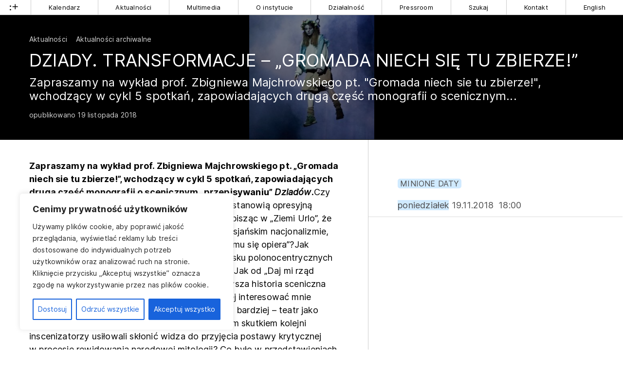

--- FILE ---
content_type: text/html; charset=UTF-8
request_url: https://www.instytut-teatralny.pl/2018/11/19/dziady-transformacje-gromada-niech-sie-tu-zbierze_2018-11-19/
body_size: 18621
content:
<!DOCTYPE html>
<html class="no-mobile" lang="pl">
<head>
<meta http-equiv="Content-Type" content="text/html; charset=UTF-8">
<title>Dziady. Transformacje &#8211; &#8222;Gromada niech się tu zbierze!&#8221; &mdash;  Instytut Teatralny im. Zbigniewa Raszewskiego</title>
<meta name="facebook-domain-verification" content="nu3t391h6hktvp5amu03ncglv1map2" />
<meta name="viewport" content="width=device-width,initial-scale=1,user-scalable=yes"> 
<link rel="alternate" type="application/rss+xml" title="RSS" href="/feed/"> 
<script>
	window.wp_is_mobile=false;
	window.imd='https://www.instytut-teatralny.pl/wp-content/themes/it_2022/img'; 
</script>



	<meta name="twitter:image" content="https://www.instytut-teatralny.pl/wp-content/uploads/2020/09/05e7a85e5de992f406288afe41482130.jpg">
	<meta property="og:image" content="https://www.instytut-teatralny.pl/wp-content/uploads/2020/09/05e7a85e5de992f406288afe41482130.jpg">	
	<meta property="og:image:width" content="310">
	<meta property="og:image:height" content="310">
		 

<meta name="description" content="Zapraszamy na&nbsp;wykład prof. Zbigniewa Majchrowskiego pt. &quot;Gromada niech sie tu&nbsp;zbierze!&quot;, wchodzący w&nbsp;cykl 5&nbsp;spotkań, zapowiadających drugą część monografii o&nbsp;scenicznym...">
<meta name="twitter:card" content="summary_large_image">
<meta name="twitter:title" content="Dziady. Transformacje &#8211; &#8222;Gromada niech się tu zbierze!&#8221;   ">
<meta name="twitter:site" content="@inteatralny">
<meta name="twitter:description" content="Strona, na której dokumentujemy i opisujemy działalność Instytutu Teatralnego im. Zbigniewa Raszewskiego">
	

<meta name='robots' content='max-image-preview:large' />
	<style>img:is([sizes="auto" i], [sizes^="auto," i]) { contain-intrinsic-size: 3000px 1500px }</style>
	
<!-- Google Tag Manager for WordPress by gtm4wp.com -->
<script data-cfasync="false" data-pagespeed-no-defer>
	var gtm4wp_datalayer_name = "dataLayer";
	var dataLayer = dataLayer || [];
</script>
<!-- End Google Tag Manager for WordPress by gtm4wp.com --><link rel='dns-prefetch' href='//challenges.cloudflare.com' />
<link rel='stylesheet' id='theme-main-css' href='https://www.instytut-teatralny.pl/wp-content/uploads/wp-less/it_2022/style-a4e7efd078.css' type='text/css' media='all' />
<link rel='stylesheet' id='gutenberg-pdfjs-style-css' href='https://www.instytut-teatralny.pl/wp-content/plugins/pdfjs-viewer-shortcode/inc/../blocks/build/style-index.css?ver=1765401986' type='text/css' media='all' />
<style id='classic-theme-styles-inline-css' type='text/css'>
/*! This file is auto-generated */
.wp-block-button__link{color:#fff;background-color:#32373c;border-radius:9999px;box-shadow:none;text-decoration:none;padding:calc(.667em + 2px) calc(1.333em + 2px);font-size:1.125em}.wp-block-file__button{background:#32373c;color:#fff;text-decoration:none}
</style>
<link rel='stylesheet' id='contact-form-7-css' href='https://www.instytut-teatralny.pl/wp-content/plugins/contact-form-7/includes/css/styles.css?ver=6.1.4' type='text/css' media='all' />
<link rel='stylesheet' id='ari-fancybox-css' href='https://www.instytut-teatralny.pl/wp-content/plugins/ari-fancy-lightbox/assets/fancybox/jquery.fancybox.min.css?ver=1.4.1' type='text/css' media='all' />
<style id='ari-fancybox-inline-css' type='text/css'>
BODY .fancybox-container{z-index:200000}BODY .fancybox-is-open .fancybox-bg{opacity:0.87}BODY .fancybox-bg {background-color:#0f0f11}BODY .fancybox-thumbs {background-color:#ffffff}
</style>
<script type="text/javascript" id="cookie-law-info-js-extra">
/* <![CDATA[ */
var _ckyConfig = {"_ipData":[],"_assetsURL":"https:\/\/www.instytut-teatralny.pl\/wp-content\/plugins\/cookie-law-info\/lite\/frontend\/images\/","_publicURL":"https:\/\/www.instytut-teatralny.pl","_expiry":"365","_categories":[{"name":"niezb\u0119dny","slug":"necessary","isNecessary":true,"ccpaDoNotSell":true,"cookies":[{"cookieID":"PHPSESSID","domain":"instytut-teatralny.pl","provider":""},{"cookieID":"cookieyes-consent","domain":"instytut-teatralny.pl","provider":""}],"active":true,"defaultConsent":{"gdpr":true,"ccpa":true}},{"name":"Funkcjonalny","slug":"functional","isNecessary":false,"ccpaDoNotSell":true,"cookies":[],"active":true,"defaultConsent":{"gdpr":false,"ccpa":false}},{"name":"Analityka","slug":"analytics","isNecessary":false,"ccpaDoNotSell":true,"cookies":[{"cookieID":"_ga*, _gid","domain":"instytut-teatralny.pl","provider":"googletagmanager.com"},{"cookieID":"_fbp*","domain":"instytut-teatralny.pl","provider":"facebook.net"}],"active":true,"defaultConsent":{"gdpr":false,"ccpa":false}},{"name":"Wyst\u0119p","slug":"performance","isNecessary":false,"ccpaDoNotSell":true,"cookies":[],"active":true,"defaultConsent":{"gdpr":false,"ccpa":false}},{"name":"Reklama","slug":"advertisement","isNecessary":false,"ccpaDoNotSell":true,"cookies":[],"active":true,"defaultConsent":{"gdpr":false,"ccpa":false}}],"_activeLaw":"gdpr","_rootDomain":"","_block":"1","_showBanner":"1","_bannerConfig":{"settings":{"type":"box","preferenceCenterType":"popup","position":"bottom-left","applicableLaw":"gdpr"},"behaviours":{"reloadBannerOnAccept":false,"loadAnalyticsByDefault":false,"animations":{"onLoad":"animate","onHide":"sticky"}},"config":{"revisitConsent":{"status":true,"tag":"revisit-consent","position":"bottom-left","meta":{"url":"#"},"styles":{"background-color":"#0056A7"},"elements":{"title":{"type":"text","tag":"revisit-consent-title","status":true,"styles":{"color":"#0056a7"}}}},"preferenceCenter":{"toggle":{"status":true,"tag":"detail-category-toggle","type":"toggle","states":{"active":{"styles":{"background-color":"#1863DC"}},"inactive":{"styles":{"background-color":"#D0D5D2"}}}}},"categoryPreview":{"status":false,"toggle":{"status":true,"tag":"detail-category-preview-toggle","type":"toggle","states":{"active":{"styles":{"background-color":"#1863DC"}},"inactive":{"styles":{"background-color":"#D0D5D2"}}}}},"videoPlaceholder":{"status":true,"styles":{"background-color":"#000000","border-color":"#000000","color":"#ffffff"}},"readMore":{"status":false,"tag":"readmore-button","type":"link","meta":{"noFollow":true,"newTab":true},"styles":{"color":"#1863DC","background-color":"transparent","border-color":"transparent"}},"auditTable":{"status":true},"optOption":{"status":true,"toggle":{"status":true,"tag":"optout-option-toggle","type":"toggle","states":{"active":{"styles":{"background-color":"#1863dc"}},"inactive":{"styles":{"background-color":"#FFFFFF"}}}}}}},"_version":"3.3.5","_logConsent":"1","_tags":[{"tag":"accept-button","styles":{"color":"#FFFFFF","background-color":"#1863DC","border-color":"#1863DC"}},{"tag":"reject-button","styles":{"color":"#1863DC","background-color":"transparent","border-color":"#1863DC"}},{"tag":"settings-button","styles":{"color":"#1863DC","background-color":"transparent","border-color":"#1863DC"}},{"tag":"readmore-button","styles":{"color":"#1863DC","background-color":"transparent","border-color":"transparent"}},{"tag":"donotsell-button","styles":{"color":"#1863DC","background-color":"transparent","border-color":"transparent"}},{"tag":"accept-button","styles":{"color":"#FFFFFF","background-color":"#1863DC","border-color":"#1863DC"}},{"tag":"revisit-consent","styles":{"background-color":"#0056A7"}}],"_shortCodes":[{"key":"cky_readmore","content":"<a href=\"#\" class=\"cky-policy\" aria-label=\"Polityka Cookie\" target=\"_blank\" rel=\"noopener\" data-cky-tag=\"readmore-button\">Polityka Cookie<\/a>","tag":"readmore-button","status":false,"attributes":{"rel":"nofollow","target":"_blank"}},{"key":"cky_show_desc","content":"<button class=\"cky-show-desc-btn\" data-cky-tag=\"show-desc-button\" aria-label=\"Poka\u017c wi\u0119cej\">Poka\u017c wi\u0119cej<\/button>","tag":"show-desc-button","status":true,"attributes":[]},{"key":"cky_hide_desc","content":"<button class=\"cky-show-desc-btn\" data-cky-tag=\"hide-desc-button\" aria-label=\"Poka\u017c mniej\">Poka\u017c mniej<\/button>","tag":"hide-desc-button","status":true,"attributes":[]},{"key":"cky_category_toggle_label","content":"[cky_{{status}}_category_label] [cky_preference_{{category_slug}}_title]","tag":"","status":true,"attributes":[]},{"key":"cky_enable_category_label","content":"W\u0142\u0105czy\u0107","tag":"","status":true,"attributes":[]},{"key":"cky_disable_category_label","content":"Wy\u0142\u0105czy\u0107","tag":"","status":true,"attributes":[]},{"key":"cky_video_placeholder","content":"<div class=\"video-placeholder-normal\" data-cky-tag=\"video-placeholder\" id=\"[UNIQUEID]\"><p class=\"video-placeholder-text-normal\" data-cky-tag=\"placeholder-title\">Prosimy o zaakceptowanie zgody na pliki cookie<\/p><\/div>","tag":"","status":true,"attributes":[]},{"key":"cky_enable_optout_label","content":"W\u0142\u0105czy\u0107","tag":"","status":true,"attributes":[]},{"key":"cky_disable_optout_label","content":"Wy\u0142\u0105czy\u0107","tag":"","status":true,"attributes":[]},{"key":"cky_optout_toggle_label","content":"[cky_{{status}}_optout_label] [cky_optout_option_title]","tag":"","status":true,"attributes":[]},{"key":"cky_optout_option_title","content":"Nie sprzedawaj i nie udost\u0119pniaj moich danych osobowych","tag":"","status":true,"attributes":[]},{"key":"cky_optout_close_label","content":"Blisko","tag":"","status":true,"attributes":[]},{"key":"cky_preference_close_label","content":"Blisko","tag":"","status":true,"attributes":[]}],"_rtl":"","_language":"pl","_providersToBlock":[{"re":"googletagmanager.com","categories":["analytics"]},{"re":"facebook.net","categories":["analytics"]}]};
var _ckyStyles = {"css":".cky-overlay{background: #000000; opacity: 0.4; position: fixed; top: 0; left: 0; width: 100%; height: 100%; z-index: 99999999;}.cky-hide{display: none;}.cky-btn-revisit-wrapper{display: flex; align-items: center; justify-content: center; background: #0056a7; width: 45px; height: 45px; border-radius: 50%; position: fixed; z-index: 999999; cursor: pointer;}.cky-revisit-bottom-left{bottom: 15px; left: 15px;}.cky-revisit-bottom-right{bottom: 15px; right: 15px;}.cky-btn-revisit-wrapper .cky-btn-revisit{display: flex; align-items: center; justify-content: center; background: none; border: none; cursor: pointer; position: relative; margin: 0; padding: 0;}.cky-btn-revisit-wrapper .cky-btn-revisit img{max-width: fit-content; margin: 0; height: 30px; width: 30px;}.cky-revisit-bottom-left:hover::before{content: attr(data-tooltip); position: absolute; background: #4e4b66; color: #ffffff; left: calc(100% + 7px); font-size: 12px; line-height: 16px; width: max-content; padding: 4px 8px; border-radius: 4px;}.cky-revisit-bottom-left:hover::after{position: absolute; content: \"\"; border: 5px solid transparent; left: calc(100% + 2px); border-left-width: 0; border-right-color: #4e4b66;}.cky-revisit-bottom-right:hover::before{content: attr(data-tooltip); position: absolute; background: #4e4b66; color: #ffffff; right: calc(100% + 7px); font-size: 12px; line-height: 16px; width: max-content; padding: 4px 8px; border-radius: 4px;}.cky-revisit-bottom-right:hover::after{position: absolute; content: \"\"; border: 5px solid transparent; right: calc(100% + 2px); border-right-width: 0; border-left-color: #4e4b66;}.cky-revisit-hide{display: none;}.cky-consent-container{position: fixed; width: 440px; box-sizing: border-box; z-index: 9999999; border-radius: 6px;}.cky-consent-container .cky-consent-bar{background: #ffffff; border: 1px solid; padding: 20px 26px; box-shadow: 0 -1px 10px 0 #acabab4d; border-radius: 6px;}.cky-box-bottom-left{bottom: 40px; left: 40px;}.cky-box-bottom-right{bottom: 40px; right: 40px;}.cky-box-top-left{top: 40px; left: 40px;}.cky-box-top-right{top: 40px; right: 40px;}.cky-custom-brand-logo-wrapper .cky-custom-brand-logo{width: 100px; height: auto; margin: 0 0 12px 0;}.cky-notice .cky-title{color: #212121; font-weight: 700; font-size: 18px; line-height: 24px; margin: 0 0 12px 0;}.cky-notice-des *,.cky-preference-content-wrapper *,.cky-accordion-header-des *,.cky-gpc-wrapper .cky-gpc-desc *{font-size: 14px;}.cky-notice-des{color: #212121; font-size: 14px; line-height: 24px; font-weight: 400;}.cky-notice-des img{height: 25px; width: 25px;}.cky-consent-bar .cky-notice-des p,.cky-gpc-wrapper .cky-gpc-desc p,.cky-preference-body-wrapper .cky-preference-content-wrapper p,.cky-accordion-header-wrapper .cky-accordion-header-des p,.cky-cookie-des-table li div:last-child p{color: inherit; margin-top: 0; overflow-wrap: break-word;}.cky-notice-des P:last-child,.cky-preference-content-wrapper p:last-child,.cky-cookie-des-table li div:last-child p:last-child,.cky-gpc-wrapper .cky-gpc-desc p:last-child{margin-bottom: 0;}.cky-notice-des a.cky-policy,.cky-notice-des button.cky-policy{font-size: 14px; color: #1863dc; white-space: nowrap; cursor: pointer; background: transparent; border: 1px solid; text-decoration: underline;}.cky-notice-des button.cky-policy{padding: 0;}.cky-notice-des a.cky-policy:focus-visible,.cky-notice-des button.cky-policy:focus-visible,.cky-preference-content-wrapper .cky-show-desc-btn:focus-visible,.cky-accordion-header .cky-accordion-btn:focus-visible,.cky-preference-header .cky-btn-close:focus-visible,.cky-switch input[type=\"checkbox\"]:focus-visible,.cky-footer-wrapper a:focus-visible,.cky-btn:focus-visible{outline: 2px solid #1863dc; outline-offset: 2px;}.cky-btn:focus:not(:focus-visible),.cky-accordion-header .cky-accordion-btn:focus:not(:focus-visible),.cky-preference-content-wrapper .cky-show-desc-btn:focus:not(:focus-visible),.cky-btn-revisit-wrapper .cky-btn-revisit:focus:not(:focus-visible),.cky-preference-header .cky-btn-close:focus:not(:focus-visible),.cky-consent-bar .cky-banner-btn-close:focus:not(:focus-visible){outline: 0;}button.cky-show-desc-btn:not(:hover):not(:active){color: #1863dc; background: transparent;}button.cky-accordion-btn:not(:hover):not(:active),button.cky-banner-btn-close:not(:hover):not(:active),button.cky-btn-revisit:not(:hover):not(:active),button.cky-btn-close:not(:hover):not(:active){background: transparent;}.cky-consent-bar button:hover,.cky-modal.cky-modal-open button:hover,.cky-consent-bar button:focus,.cky-modal.cky-modal-open button:focus{text-decoration: none;}.cky-notice-btn-wrapper{display: flex; justify-content: flex-start; align-items: center; flex-wrap: wrap; margin-top: 16px;}.cky-notice-btn-wrapper .cky-btn{text-shadow: none; box-shadow: none;}.cky-btn{flex: auto; max-width: 100%; font-size: 14px; font-family: inherit; line-height: 24px; padding: 8px; font-weight: 500; margin: 0 8px 0 0; border-radius: 2px; cursor: pointer; text-align: center; text-transform: none; min-height: 0;}.cky-btn:hover{opacity: 0.8;}.cky-btn-customize{color: #1863dc; background: transparent; border: 2px solid #1863dc;}.cky-btn-reject{color: #1863dc; background: transparent; border: 2px solid #1863dc;}.cky-btn-accept{background: #1863dc; color: #ffffff; border: 2px solid #1863dc;}.cky-btn:last-child{margin-right: 0;}@media (max-width: 576px){.cky-box-bottom-left{bottom: 0; left: 0;}.cky-box-bottom-right{bottom: 0; right: 0;}.cky-box-top-left{top: 0; left: 0;}.cky-box-top-right{top: 0; right: 0;}}@media (max-width: 440px){.cky-box-bottom-left, .cky-box-bottom-right, .cky-box-top-left, .cky-box-top-right{width: 100%; max-width: 100%;}.cky-consent-container .cky-consent-bar{padding: 20px 0;}.cky-custom-brand-logo-wrapper, .cky-notice .cky-title, .cky-notice-des, .cky-notice-btn-wrapper{padding: 0 24px;}.cky-notice-des{max-height: 40vh; overflow-y: scroll;}.cky-notice-btn-wrapper{flex-direction: column; margin-top: 0;}.cky-btn{width: 100%; margin: 10px 0 0 0;}.cky-notice-btn-wrapper .cky-btn-customize{order: 2;}.cky-notice-btn-wrapper .cky-btn-reject{order: 3;}.cky-notice-btn-wrapper .cky-btn-accept{order: 1; margin-top: 16px;}}@media (max-width: 352px){.cky-notice .cky-title{font-size: 16px;}.cky-notice-des *{font-size: 12px;}.cky-notice-des, .cky-btn{font-size: 12px;}}.cky-modal.cky-modal-open{display: flex; visibility: visible; -webkit-transform: translate(-50%, -50%); -moz-transform: translate(-50%, -50%); -ms-transform: translate(-50%, -50%); -o-transform: translate(-50%, -50%); transform: translate(-50%, -50%); top: 50%; left: 50%; transition: all 1s ease;}.cky-modal{box-shadow: 0 32px 68px rgba(0, 0, 0, 0.3); margin: 0 auto; position: fixed; max-width: 100%; background: #ffffff; top: 50%; box-sizing: border-box; border-radius: 6px; z-index: 999999999; color: #212121; -webkit-transform: translate(-50%, 100%); -moz-transform: translate(-50%, 100%); -ms-transform: translate(-50%, 100%); -o-transform: translate(-50%, 100%); transform: translate(-50%, 100%); visibility: hidden; transition: all 0s ease;}.cky-preference-center{max-height: 79vh; overflow: hidden; width: 845px; overflow: hidden; flex: 1 1 0; display: flex; flex-direction: column; border-radius: 6px;}.cky-preference-header{display: flex; align-items: center; justify-content: space-between; padding: 22px 24px; border-bottom: 1px solid;}.cky-preference-header .cky-preference-title{font-size: 18px; font-weight: 700; line-height: 24px;}.cky-preference-header .cky-btn-close{margin: 0; cursor: pointer; vertical-align: middle; padding: 0; background: none; border: none; width: auto; height: auto; min-height: 0; line-height: 0; text-shadow: none; box-shadow: none;}.cky-preference-header .cky-btn-close img{margin: 0; height: 10px; width: 10px;}.cky-preference-body-wrapper{padding: 0 24px; flex: 1; overflow: auto; box-sizing: border-box;}.cky-preference-content-wrapper,.cky-gpc-wrapper .cky-gpc-desc{font-size: 14px; line-height: 24px; font-weight: 400; padding: 12px 0;}.cky-preference-content-wrapper{border-bottom: 1px solid;}.cky-preference-content-wrapper img{height: 25px; width: 25px;}.cky-preference-content-wrapper .cky-show-desc-btn{font-size: 14px; font-family: inherit; color: #1863dc; text-decoration: none; line-height: 24px; padding: 0; margin: 0; white-space: nowrap; cursor: pointer; background: transparent; border-color: transparent; text-transform: none; min-height: 0; text-shadow: none; box-shadow: none;}.cky-accordion-wrapper{margin-bottom: 10px;}.cky-accordion{border-bottom: 1px solid;}.cky-accordion:last-child{border-bottom: none;}.cky-accordion .cky-accordion-item{display: flex; margin-top: 10px;}.cky-accordion .cky-accordion-body{display: none;}.cky-accordion.cky-accordion-active .cky-accordion-body{display: block; padding: 0 22px; margin-bottom: 16px;}.cky-accordion-header-wrapper{cursor: pointer; width: 100%;}.cky-accordion-item .cky-accordion-header{display: flex; justify-content: space-between; align-items: center;}.cky-accordion-header .cky-accordion-btn{font-size: 16px; font-family: inherit; color: #212121; line-height: 24px; background: none; border: none; font-weight: 700; padding: 0; margin: 0; cursor: pointer; text-transform: none; min-height: 0; text-shadow: none; box-shadow: none;}.cky-accordion-header .cky-always-active{color: #008000; font-weight: 600; line-height: 24px; font-size: 14px;}.cky-accordion-header-des{font-size: 14px; line-height: 24px; margin: 10px 0 16px 0;}.cky-accordion-chevron{margin-right: 22px; position: relative; cursor: pointer;}.cky-accordion-chevron-hide{display: none;}.cky-accordion .cky-accordion-chevron i::before{content: \"\"; position: absolute; border-right: 1.4px solid; border-bottom: 1.4px solid; border-color: inherit; height: 6px; width: 6px; -webkit-transform: rotate(-45deg); -moz-transform: rotate(-45deg); -ms-transform: rotate(-45deg); -o-transform: rotate(-45deg); transform: rotate(-45deg); transition: all 0.2s ease-in-out; top: 8px;}.cky-accordion.cky-accordion-active .cky-accordion-chevron i::before{-webkit-transform: rotate(45deg); -moz-transform: rotate(45deg); -ms-transform: rotate(45deg); -o-transform: rotate(45deg); transform: rotate(45deg);}.cky-audit-table{background: #f4f4f4; border-radius: 6px;}.cky-audit-table .cky-empty-cookies-text{color: inherit; font-size: 12px; line-height: 24px; margin: 0; padding: 10px;}.cky-audit-table .cky-cookie-des-table{font-size: 12px; line-height: 24px; font-weight: normal; padding: 15px 10px; border-bottom: 1px solid; border-bottom-color: inherit; margin: 0;}.cky-audit-table .cky-cookie-des-table:last-child{border-bottom: none;}.cky-audit-table .cky-cookie-des-table li{list-style-type: none; display: flex; padding: 3px 0;}.cky-audit-table .cky-cookie-des-table li:first-child{padding-top: 0;}.cky-cookie-des-table li div:first-child{width: 100px; font-weight: 600; word-break: break-word; word-wrap: break-word;}.cky-cookie-des-table li div:last-child{flex: 1; word-break: break-word; word-wrap: break-word; margin-left: 8px;}.cky-footer-shadow{display: block; width: 100%; height: 40px; background: linear-gradient(180deg, rgba(255, 255, 255, 0) 0%, #ffffff 100%); position: absolute; bottom: calc(100% - 1px);}.cky-footer-wrapper{position: relative;}.cky-prefrence-btn-wrapper{display: flex; flex-wrap: wrap; align-items: center; justify-content: center; padding: 22px 24px; border-top: 1px solid;}.cky-prefrence-btn-wrapper .cky-btn{flex: auto; max-width: 100%; text-shadow: none; box-shadow: none;}.cky-btn-preferences{color: #1863dc; background: transparent; border: 2px solid #1863dc;}.cky-preference-header,.cky-preference-body-wrapper,.cky-preference-content-wrapper,.cky-accordion-wrapper,.cky-accordion,.cky-accordion-wrapper,.cky-footer-wrapper,.cky-prefrence-btn-wrapper{border-color: inherit;}@media (max-width: 845px){.cky-modal{max-width: calc(100% - 16px);}}@media (max-width: 576px){.cky-modal{max-width: 100%;}.cky-preference-center{max-height: 100vh;}.cky-prefrence-btn-wrapper{flex-direction: column;}.cky-accordion.cky-accordion-active .cky-accordion-body{padding-right: 0;}.cky-prefrence-btn-wrapper .cky-btn{width: 100%; margin: 10px 0 0 0;}.cky-prefrence-btn-wrapper .cky-btn-reject{order: 3;}.cky-prefrence-btn-wrapper .cky-btn-accept{order: 1; margin-top: 0;}.cky-prefrence-btn-wrapper .cky-btn-preferences{order: 2;}}@media (max-width: 425px){.cky-accordion-chevron{margin-right: 15px;}.cky-notice-btn-wrapper{margin-top: 0;}.cky-accordion.cky-accordion-active .cky-accordion-body{padding: 0 15px;}}@media (max-width: 352px){.cky-preference-header .cky-preference-title{font-size: 16px;}.cky-preference-header{padding: 16px 24px;}.cky-preference-content-wrapper *, .cky-accordion-header-des *{font-size: 12px;}.cky-preference-content-wrapper, .cky-preference-content-wrapper .cky-show-more, .cky-accordion-header .cky-always-active, .cky-accordion-header-des, .cky-preference-content-wrapper .cky-show-desc-btn, .cky-notice-des a.cky-policy{font-size: 12px;}.cky-accordion-header .cky-accordion-btn{font-size: 14px;}}.cky-switch{display: flex;}.cky-switch input[type=\"checkbox\"]{position: relative; width: 44px; height: 24px; margin: 0; background: #d0d5d2; -webkit-appearance: none; border-radius: 50px; cursor: pointer; outline: 0; border: none; top: 0;}.cky-switch input[type=\"checkbox\"]:checked{background: #1863dc;}.cky-switch input[type=\"checkbox\"]:before{position: absolute; content: \"\"; height: 20px; width: 20px; left: 2px; bottom: 2px; border-radius: 50%; background-color: white; -webkit-transition: 0.4s; transition: 0.4s; margin: 0;}.cky-switch input[type=\"checkbox\"]:after{display: none;}.cky-switch input[type=\"checkbox\"]:checked:before{-webkit-transform: translateX(20px); -ms-transform: translateX(20px); transform: translateX(20px);}@media (max-width: 425px){.cky-switch input[type=\"checkbox\"]{width: 38px; height: 21px;}.cky-switch input[type=\"checkbox\"]:before{height: 17px; width: 17px;}.cky-switch input[type=\"checkbox\"]:checked:before{-webkit-transform: translateX(17px); -ms-transform: translateX(17px); transform: translateX(17px);}}.cky-consent-bar .cky-banner-btn-close{position: absolute; right: 9px; top: 5px; background: none; border: none; cursor: pointer; padding: 0; margin: 0; min-height: 0; line-height: 0; height: auto; width: auto; text-shadow: none; box-shadow: none;}.cky-consent-bar .cky-banner-btn-close img{height: 9px; width: 9px; margin: 0;}.cky-notice-group{font-size: 14px; line-height: 24px; font-weight: 400; color: #212121;}.cky-notice-btn-wrapper .cky-btn-do-not-sell{font-size: 14px; line-height: 24px; padding: 6px 0; margin: 0; font-weight: 500; background: none; border-radius: 2px; border: none; cursor: pointer; text-align: left; color: #1863dc; background: transparent; border-color: transparent; box-shadow: none; text-shadow: none;}.cky-consent-bar .cky-banner-btn-close:focus-visible,.cky-notice-btn-wrapper .cky-btn-do-not-sell:focus-visible,.cky-opt-out-btn-wrapper .cky-btn:focus-visible,.cky-opt-out-checkbox-wrapper input[type=\"checkbox\"].cky-opt-out-checkbox:focus-visible{outline: 2px solid #1863dc; outline-offset: 2px;}@media (max-width: 440px){.cky-consent-container{width: 100%;}}@media (max-width: 352px){.cky-notice-des a.cky-policy, .cky-notice-btn-wrapper .cky-btn-do-not-sell{font-size: 12px;}}.cky-opt-out-wrapper{padding: 12px 0;}.cky-opt-out-wrapper .cky-opt-out-checkbox-wrapper{display: flex; align-items: center;}.cky-opt-out-checkbox-wrapper .cky-opt-out-checkbox-label{font-size: 16px; font-weight: 700; line-height: 24px; margin: 0 0 0 12px; cursor: pointer;}.cky-opt-out-checkbox-wrapper input[type=\"checkbox\"].cky-opt-out-checkbox{background-color: #ffffff; border: 1px solid black; width: 20px; height: 18.5px; margin: 0; -webkit-appearance: none; position: relative; display: flex; align-items: center; justify-content: center; border-radius: 2px; cursor: pointer;}.cky-opt-out-checkbox-wrapper input[type=\"checkbox\"].cky-opt-out-checkbox:checked{background-color: #1863dc; border: none;}.cky-opt-out-checkbox-wrapper input[type=\"checkbox\"].cky-opt-out-checkbox:checked::after{left: 6px; bottom: 4px; width: 7px; height: 13px; border: solid #ffffff; border-width: 0 3px 3px 0; border-radius: 2px; -webkit-transform: rotate(45deg); -ms-transform: rotate(45deg); transform: rotate(45deg); content: \"\"; position: absolute; box-sizing: border-box;}.cky-opt-out-checkbox-wrapper.cky-disabled .cky-opt-out-checkbox-label,.cky-opt-out-checkbox-wrapper.cky-disabled input[type=\"checkbox\"].cky-opt-out-checkbox{cursor: no-drop;}.cky-gpc-wrapper{margin: 0 0 0 32px;}.cky-footer-wrapper .cky-opt-out-btn-wrapper{display: flex; flex-wrap: wrap; align-items: center; justify-content: center; padding: 22px 24px;}.cky-opt-out-btn-wrapper .cky-btn{flex: auto; max-width: 100%; text-shadow: none; box-shadow: none;}.cky-opt-out-btn-wrapper .cky-btn-cancel{border: 1px solid #dedfe0; background: transparent; color: #858585;}.cky-opt-out-btn-wrapper .cky-btn-confirm{background: #1863dc; color: #ffffff; border: 1px solid #1863dc;}@media (max-width: 352px){.cky-opt-out-checkbox-wrapper .cky-opt-out-checkbox-label{font-size: 14px;}.cky-gpc-wrapper .cky-gpc-desc, .cky-gpc-wrapper .cky-gpc-desc *{font-size: 12px;}.cky-opt-out-checkbox-wrapper input[type=\"checkbox\"].cky-opt-out-checkbox{width: 16px; height: 16px;}.cky-opt-out-checkbox-wrapper input[type=\"checkbox\"].cky-opt-out-checkbox:checked::after{left: 5px; bottom: 4px; width: 3px; height: 9px;}.cky-gpc-wrapper{margin: 0 0 0 28px;}}.video-placeholder-youtube{background-size: 100% 100%; background-position: center; background-repeat: no-repeat; background-color: #b2b0b059; position: relative; display: flex; align-items: center; justify-content: center; max-width: 100%;}.video-placeholder-text-youtube{text-align: center; align-items: center; padding: 10px 16px; background-color: #000000cc; color: #ffffff; border: 1px solid; border-radius: 2px; cursor: pointer;}.video-placeholder-normal{background-image: url(\"\/wp-content\/plugins\/cookie-law-info\/lite\/frontend\/images\/placeholder.svg\"); background-size: 80px; background-position: center; background-repeat: no-repeat; background-color: #b2b0b059; position: relative; display: flex; align-items: flex-end; justify-content: center; max-width: 100%;}.video-placeholder-text-normal{align-items: center; padding: 10px 16px; text-align: center; border: 1px solid; border-radius: 2px; cursor: pointer;}.cky-rtl{direction: rtl; text-align: right;}.cky-rtl .cky-banner-btn-close{left: 9px; right: auto;}.cky-rtl .cky-notice-btn-wrapper .cky-btn:last-child{margin-right: 8px;}.cky-rtl .cky-notice-btn-wrapper .cky-btn:first-child{margin-right: 0;}.cky-rtl .cky-notice-btn-wrapper{margin-left: 0; margin-right: 15px;}.cky-rtl .cky-prefrence-btn-wrapper .cky-btn{margin-right: 8px;}.cky-rtl .cky-prefrence-btn-wrapper .cky-btn:first-child{margin-right: 0;}.cky-rtl .cky-accordion .cky-accordion-chevron i::before{border: none; border-left: 1.4px solid; border-top: 1.4px solid; left: 12px;}.cky-rtl .cky-accordion.cky-accordion-active .cky-accordion-chevron i::before{-webkit-transform: rotate(-135deg); -moz-transform: rotate(-135deg); -ms-transform: rotate(-135deg); -o-transform: rotate(-135deg); transform: rotate(-135deg);}@media (max-width: 768px){.cky-rtl .cky-notice-btn-wrapper{margin-right: 0;}}@media (max-width: 576px){.cky-rtl .cky-notice-btn-wrapper .cky-btn:last-child{margin-right: 0;}.cky-rtl .cky-prefrence-btn-wrapper .cky-btn{margin-right: 0;}.cky-rtl .cky-accordion.cky-accordion-active .cky-accordion-body{padding: 0 22px 0 0;}}@media (max-width: 425px){.cky-rtl .cky-accordion.cky-accordion-active .cky-accordion-body{padding: 0 15px 0 0;}}.cky-rtl .cky-opt-out-btn-wrapper .cky-btn{margin-right: 12px;}.cky-rtl .cky-opt-out-btn-wrapper .cky-btn:first-child{margin-right: 0;}.cky-rtl .cky-opt-out-checkbox-wrapper .cky-opt-out-checkbox-label{margin: 0 12px 0 0;}"};
/* ]]> */
</script>
<script type="text/javascript" src="https://www.instytut-teatralny.pl/wp-content/plugins/cookie-law-info/lite/frontend/js/script.min.js?ver=3.3.5" id="cookie-law-info-js"></script>
<script type="text/javascript" src="https://www.instytut-teatralny.pl/wp-includes/js/jquery/jquery.min.js?ver=3.7.1" id="jquery-core-js"></script>
<script type="text/javascript" src="https://www.instytut-teatralny.pl/wp-includes/js/jquery/jquery-migrate.min.js?ver=3.4.1" id="jquery-migrate-js"></script>
<script type="text/javascript" src="https://www.instytut-teatralny.pl/wp-content/themes/it_2022/lib/site.js?ver=251021-141428" id="custom_js-js"></script>
<script type="text/javascript" id="ari-fancybox-js-extra">
/* <![CDATA[ */
var ARI_FANCYBOX = {"lightbox":{"buttons":["thumbs","close"],"backFocus":false,"trapFocus":false,"thumbs":{"hideOnClose":false},"touch":{"vertical":true,"momentum":true},"lang":"custom","i18n":{"custom":{"PREV":"Previous","NEXT":"Next","PLAY_START":"Start slideshow (P)","PLAY_STOP":"Stop slideshow (P)","FULL_SCREEN":"Full screen (F)","THUMBS":"Thumbnails (G)","CLOSE":"Close (Esc)","ERROR":"The requested content cannot be loaded. <br\/> Please try again later."}}},"convert":{"wp_gallery":{"convert":false},"images":{"convert":true,"grouping_selector":"[data-gallery]"}},"sanitize":null,"viewers":{"pdfjs":{"url":"https:\/\/www.instytut-teatralny.pl\/wp-content\/plugins\/ari-fancy-lightbox\/assets\/pdfjs\/web\/viewer.html"}}};
/* ]]> */
</script>
<script type="text/javascript" src="https://www.instytut-teatralny.pl/wp-content/plugins/ari-fancy-lightbox/assets/fancybox/jquery.fancybox.min.js?ver=1.4.1" id="ari-fancybox-js"></script>
<link rel="canonical" href="https://www.instytut-teatralny.pl/2018/11/19/dziady-transformacje-gromada-niech-sie-tu-zbierze_2018-11-19/" />
<style id="cky-style-inline">[data-cky-tag]{visibility:hidden;}</style>		<style type="text/css">.pp-podcast {opacity: 0;}</style>
		
<!-- Google Tag Manager for WordPress by gtm4wp.com -->
<!-- GTM Container placement set to footer -->
<script data-cfasync="false" data-pagespeed-no-defer type="text/javascript">
	var dataLayer_content = {"pagePostType":"post","pagePostType2":"single-post","pageCategory":["aktualnosci-archiwalne","aktualnosci"],"pagePostAuthor":"adminit"};
	dataLayer.push( dataLayer_content );
</script>
<script data-cfasync="false" data-pagespeed-no-defer type="text/javascript">
(function(w,d,s,l,i){w[l]=w[l]||[];w[l].push({'gtm.start':
new Date().getTime(),event:'gtm.js'});var f=d.getElementsByTagName(s)[0],
j=d.createElement(s),dl=l!='dataLayer'?'&l='+l:'';j.async=true;j.src=
'//www.googletagmanager.com/gtm.js?id='+i+dl;f.parentNode.insertBefore(j,f);
})(window,document,'script','dataLayer','GTM-N2VTNDL');
</script>
<!-- End Google Tag Manager for WordPress by gtm4wp.com -->
<!-- Meta Pixel Code -->
<script type='text/javascript'>
!function(f,b,e,v,n,t,s){if(f.fbq)return;n=f.fbq=function(){n.callMethod?
n.callMethod.apply(n,arguments):n.queue.push(arguments)};if(!f._fbq)f._fbq=n;
n.push=n;n.loaded=!0;n.version='2.0';n.queue=[];t=b.createElement(e);t.async=!0;
t.src=v;s=b.getElementsByTagName(e)[0];s.parentNode.insertBefore(t,s)}(window,
document,'script','https://connect.facebook.net/en_US/fbevents.js?v=next');
</script>
<!-- End Meta Pixel Code -->

      <script type='text/javascript'>
        var url = window.location.origin + '?ob=open-bridge';
        fbq('set', 'openbridge', '443026233209416', url);
      </script>
    <script type='text/javascript'>fbq('init', '443026233209416', {}, {
    "agent": "wordpress-6.7.4-3.0.16"
})</script><script type='text/javascript'>
    fbq('track', 'PageView', []);
  </script>
<!-- Meta Pixel Code -->
<noscript>
<img height="1" width="1" style="display:none" alt="fbpx"
src="https://www.facebook.com/tr?id=443026233209416&ev=PageView&noscript=1" />
</noscript>
<!-- End Meta Pixel Code -->

<link href="https://www.instytut-teatralny.pl/wp-content/themes/it_2022/fonts/inter/inter.css" rel="stylesheet">
<link href="https://www.instytut-teatralny.pl/wp-content/themes/it_2022/fonts/fa/css/font-awesome.min.css" rel="stylesheet">  

<link href="https://www.instytut-teatralny.pl/wp-content/themes/it_2022/lib/slick/slick.css" rel="stylesheet">
<script async src="https://www.googletagmanager.com/gtag/js?id=UA-10715057-1"></script>
<script>
	window.dataLayer = window.dataLayer || [];
	function gtag() {
		dataLayer.push(arguments);
	}
	gtag('js', new Date());
	gtag('config', 'UA-10715057-1');
</script>
<body class="post-template-default single single-post postid-11425 single-format-standard cat-aktualnosci-archiwalne cat-aktualnosci">
	<nav aria-label="Menu mobilne" class="block-mobilenav mobile-show">
		<a href="https://www.instytut-teatralny.pl"><img class="logo" src="https://www.instytut-teatralny.pl/wp-content/themes/it_2022/img/instytut_teatralny_logo_mini.svg" alt="instytut teatralny logo"></a>

		<button class="js-hamb noprint" aria-label="Przycisk pokaż Menu"><img alt="MENU" src="https://www.instytut-teatralny.pl/wp-content/themes/it_2022/img/hamb.svg"></button>
	</nav>
	<nav class="block-topnav" aria-label="Menu główne">
		<div class="row row1">
						<div class="menu-mainmenu-container"><ul id="menu-mainmenu" class="menu">			<li class="logo mobile-hide"><a href="https://www.instytut-teatralny.pl"><img src="https://www.instytut-teatralny.pl/wp-content/themes/it_2022/img/instytut_teatralny_logo_mini.svg" alt="instytut teatralny logo"></a></li>
			<li id="menu-item-12059" class="menu-item menu-item-type-post_type menu-item-object-page menu-item-12059"><a href="https://www.instytut-teatralny.pl/kalendarz/">Kalendarz</a></li>
<li id="menu-item-3314" class="menu-item menu-item-type-taxonomy menu-item-object-category current-post-ancestor current-menu-parent current-post-parent menu-item-has-children menu-item-3314"><a href="https://www.instytut-teatralny.pl/category/aktualnosci/">Aktualności</a>
<ul class="sub-menu">
	<li id="menu-item-28243" class="menu-item menu-item-type-taxonomy menu-item-object-category current-post-ancestor current-menu-parent current-post-parent menu-item-28243"><a href="https://www.instytut-teatralny.pl/category/aktualnosci-archiwalne/">Archiwalne</a></li>
</ul>
</li>
<li id="menu-item-59192" class="menu-item menu-item-type-post_type menu-item-object-page menu-item-has-children menu-item-59192"><a href="https://www.instytut-teatralny.pl/multimedia/">Multimedia</a>
<ul class="sub-menu">
	<li id="menu-item-12089" class="menu-item menu-item-type-taxonomy menu-item-object-category menu-item-12089"><a href="https://www.instytut-teatralny.pl/category/galeria/">Fotogalerie</a></li>
	<li id="menu-item-12090" class="menu-item menu-item-type-post_type_archive menu-item-object-video menu-item-12090"><a href="https://www.instytut-teatralny.pl/videos/">Wideo</a></li>
	<li id="menu-item-28652" class="menu-item menu-item-type-post_type menu-item-object-page menu-item-28652"><a href="https://www.instytut-teatralny.pl/podcast/">Podcast :+</a></li>
</ul>
</li>
<li id="menu-item-1268" class="menu-item menu-item-type-post_type menu-item-object-page menu-item-has-children menu-item-1268"><a href="https://www.instytut-teatralny.pl/o-instytucie/">O instytucie</a>
<ul class="sub-menu">
	<li id="menu-item-2287" class="menu-item menu-item-type-post_type menu-item-object-page menu-item-2287"><a href="https://www.instytut-teatralny.pl/o-instytucie/idea-i-misja/">Idea i misja</a></li>
	<li id="menu-item-2289" class="menu-item menu-item-type-post_type menu-item-object-page menu-item-2289"><a href="https://www.instytut-teatralny.pl/o-instytucie/patron/">Patron</a></li>
	<li id="menu-item-2290" class="menu-item menu-item-type-post_type menu-item-object-page menu-item-2290"><a href="https://www.instytut-teatralny.pl/o-instytucie/siedziba/">Siedziba</a></li>
	<li id="menu-item-2288" class="menu-item menu-item-type-post_type menu-item-object-page menu-item-2288"><a href="https://www.instytut-teatralny.pl/o-instytucie/zespol/">Zespół</a></li>
	<li id="menu-item-33078" class="menu-item menu-item-type-post_type menu-item-object-page menu-item-33078"><a href="https://www.instytut-teatralny.pl/o-instytucie/sala/">Sala teatralna</a></li>
</ul>
</li>
<li id="menu-item-771" class="menu-item menu-item-type-post_type menu-item-object-page menu-item-has-children menu-item-771"><a href="https://www.instytut-teatralny.pl/dzialalnosc/">Działalność</a>
<ul class="sub-menu">
	<li id="menu-item-2291" class="menu-item menu-item-type-post_type menu-item-object-page menu-item-2291"><a href="https://www.instytut-teatralny.pl/dzialalnosc/dokumentowanie-teatru/">Dokumentowanie teatru</a></li>
	<li id="menu-item-2297" class="menu-item menu-item-type-post_type menu-item-object-page menu-item-2297"><a href="https://www.instytut-teatralny.pl/dzialalnosc/projekty-i-programy/">Projekty i Programy</a></li>
	<li id="menu-item-2298" class="menu-item menu-item-type-post_type menu-item-object-page menu-item-2298"><a href="https://www.instytut-teatralny.pl/dzialalnosc/konkursy/">Konkursy</a></li>
	<li id="menu-item-2293" class="menu-item menu-item-type-post_type menu-item-object-page menu-item-2293"><a href="https://www.instytut-teatralny.pl/dzialalnosc/publikacje/">Publikacje</a></li>
	<li id="menu-item-28756" class="menu-item menu-item-type-post_type menu-item-object-page menu-item-28756"><a href="https://www.instytut-teatralny.pl/dzialalnosc/raporty-i-badania/">Raporty i badania</a></li>
	<li id="menu-item-2296" class="menu-item menu-item-type-post_type menu-item-object-page menu-item-2296"><a href="https://www.instytut-teatralny.pl/dzialalnosc/wspolpraca-z-zagranica/">Współpraca z zagranicą</a></li>
	<li id="menu-item-2292" class="menu-item menu-item-type-post_type menu-item-object-page menu-item-2292"><a href="https://www.instytut-teatralny.pl/dzialalnosc/pedagogika-teatru/">Pedagogika teatru</a></li>
	<li id="menu-item-2295" class="menu-item menu-item-type-post_type menu-item-object-page menu-item-2295"><a href="https://www.instytut-teatralny.pl/dzialalnosc/biblioteka/">Biblioteka i Czytelnia</a></li>
	<li id="menu-item-2294" class="menu-item menu-item-type-post_type menu-item-object-page menu-item-2294"><a href="https://www.instytut-teatralny.pl/dzialalnosc/ksiegarnia-prospero/">Księgarnia Prospero</a></li>
	<li id="menu-item-2299" class="menu-item menu-item-type-post_type menu-item-object-page menu-item-2299"><a href="https://www.instytut-teatralny.pl/dzialalnosc/nasze-strony/">Nasze strony</a></li>
</ul>
</li>
<li id="menu-item-2306" class="menu-item menu-item-type-post_type menu-item-object-page menu-item-2306"><a href="https://www.instytut-teatralny.pl/pressroom/">Pressroom</a></li>
<li id="menu-item-2316" class="menu-item menu-item-type-post_type menu-item-object-page menu-item-2316"><a href="https://www.instytut-teatralny.pl/tematy/">Szukaj</a></li>
<li id="menu-item-2311" class="menu-item menu-item-type-post_type menu-item-object-page menu-item-has-children menu-item-2311"><a href="https://www.instytut-teatralny.pl/kontakt/">Kontakt</a>
<ul class="sub-menu">
	<li id="menu-item-32288" class="menu-item menu-item-type-custom menu-item-object-custom menu-item-32288"><a href="https://www.instytut-teatralny.pl/o-instytucie/zespol/">Pracownicy</a></li>
	<li id="menu-item-43143" class="menu-item menu-item-type-post_type menu-item-object-page menu-item-43143"><a href="https://www.instytut-teatralny.pl/godziny-otwarcia/">Godziny otwarcia</a></li>
	<li id="menu-item-28674" class="menu-item menu-item-type-post_type menu-item-object-page menu-item-28674"><a href="https://www.instytut-teatralny.pl/newsletter/">Newsletter :+</a></li>
</ul>
</li>
<li id="menu-item-38903" class="menu-item menu-item-type-custom menu-item-object-custom menu-item-38903"><a href="https://english.instytut-teatralny.pl/">English</a></li>
</ul></div>		</div>

			</nav>

	<main class="mainwrap" role="main"> 
<article class="block-post post">
	<div class="layout-article_row">
		<header class="">
			<a data-gallery href="https://www.instytut-teatralny.pl/wp-content/uploads/2020/09/05e7a85e5de992f406288afe41482130.jpg" class="bg mobile-hide" style="background-image: url(https://www.instytut-teatralny.pl/wp-content/uploads/2020/09/05e7a85e5de992f406288afe41482130.jpg)">
			</a>
							<img src="https://www.instytut-teatralny.pl/wp-content/uploads/2020/09/05e7a85e5de992f406288afe41482130.jpg" class="mobile-show" alt="Dziady. Transformacje &#8211; &#8222;Gromada niech się tu&nbsp;zbierze!&#8221;">
						<div class="fg">
				<div class="wrap-out">
					
					<div class="meta">
						
																					<span><a href="/category/aktualnosci">Aktualności</a></span>
															<span><a href="/category/aktualnosci-archiwalne">Aktualności archiwalne</a></span>
																								</div>
					
					
					<h1>Dziady. Transformacje &#8211; &#8222;Gromada niech się tu&nbsp;zbierze!&#8221;</h1>
					<div class="lead">Zapraszamy na&nbsp;wykład prof. Zbigniewa Majchrowskiego pt. "Gromada niech sie tu&nbsp;zbierze!", wchodzący w&nbsp;cykl 5&nbsp;spotkań, zapowiadających drugą część monografii o&nbsp;scenicznym...</div>
					<div class="meta with-margt mod-faded">
													<div class="meta__item">opublikowano 19 listopada 2018</div>
																	</div>
					
										
				</div>
			</div>


		</header>
	</div>
		
	<div class="layout-article_row">
							<section class="main">
				<div class="wrap-out ">
					
							<div class="stdtxt postcontent">
				<p><strong>Zapraszamy na&nbsp;wykład prof. Zbigniewa Majchrowskiego pt. &#8222;Gromada niech sie tu&nbsp;zbierze!&#8221;, wchodzący w&nbsp;cykl 5&nbsp;spotkań, zapowiadających drugą część monografii o&nbsp;scenicznym „przepisywaniu” <em>Dziadów</em>.</strong>Czy „Dziady” są toksycznym arcydziełem? Czy nadal stanowią opresyjną inicjację w&nbsp;polskość, jak uważał Czesław Miłosz, pisząc w&nbsp;„Ziemi Urlo”, że swą wizją Mickiewicz „zapeklował Polaków w&nbsp;mesjańskim nacjonalizmie, który ma&nbsp;to&nbsp;do&nbsp;siebie, że pochłania każdego, kto mu&nbsp;się opiera”?Jak uwolnić to, co&nbsp;w&nbsp;„Dziadach” uniwersalne, od&nbsp;nacisku polonocentrycznych matryc lekturowych i&nbsp;ich edukacyjnych nadużyć? Jak od&nbsp;„Daj mi&nbsp;rząd dusz!” przejść do&nbsp;„Dajcie mi&nbsp;człowieka…”? Najnowsza historia sceniczna „Dziadów” podpowiada niejedną odpowiedź.Mniej interesować mnie będzie teatr jako medium literatury dramatycznej, bardziej – teatr jako medium emocji zbiorowych. W&nbsp;jaki sposób i&nbsp;z&nbsp;jakim skutkiem kolejni inscenizatorzy usiłowali skłonić widza do&nbsp;przyjęcia postawy krytycznej w&nbsp;procesie rewidowania narodowej mitologii? Co&nbsp;było w&nbsp;przedstawieniach „Dziadów” odrzucane przez widownię? Jak publiczność falsyfikowała reżyserskie przekazy, by&nbsp;dostosować je&nbsp;do&nbsp;swoich oczekiwań? Widz wyemancypowany – co&nbsp;to&nbsp;znaczy na&nbsp;gruncie mitu integracyjnego „Dziadów”?Warto opowiedzieć o&nbsp;scenicznym zdejmowaniu z&nbsp;arcydramatu interpretacyjnych klisz przez nieufnych reżyserów i&nbsp;reżyserki, o&nbsp;wyłuskiwaniu nowych podtekstów przez aktorki i&nbsp;aktorów, o&nbsp;dekonstruowaniu mitów nadpisanych nad „Dziadami”. Mickiewiczowski Konrad wcale nie musi zejść ze&nbsp;sceny, by&nbsp;ustąpić miejsca Gustawowi, wystarczy, że odzyska utraconą „połowę” biografii.<img fetchpriority="high" decoding="async" alt="Dziady. Transformacje - &quot;Gromada niech się tu&nbsp;zbierze!&quot;" height="245" src="/upload/images/Majchrowski_Dziady2.jpg" width="663"><strong>Fot. Natalia KabanowNiedobre, nieczułe dziecię…Dziecko – podmiot ukryty</strong>8 października 2018</p>
<p>Literatura romantyczna odkryła dziecko jako pełnoprawnego bohatera. Teatr, częściej niż można by&nbsp;się spodziewać, przyznawał dzieciom w&nbsp;„Dziadach” znacznie więcej miejsca na&nbsp;scenie niż historycy literatury w&nbsp;swych interpretacjach. Widoczne na&nbsp;scenie, zwykle pozostawały jednak nieuwidocznione w&nbsp;recenzjach. Pytanie: co&nbsp;się stanie z&nbsp;kalkami interpretacji „Dziadów”, jeżeli spojrzymy na&nbsp;ten heroicznie zmityzowany utwór z&nbsp;perspektywy dziecięcej, jaka została wcześniej wpisana w&nbsp;„Dziady kowieńsko-wileńskie”?</p>
<p><strong>Puch marny?„Dziady” a&nbsp;sprawa kobieca</strong>29 października 2018</p>
<p>Słowa Guślarza na&nbsp;widok zjawy pasterki Zosi: „A toż czy obraz Bogarodzicy? / Czyli anielska postać?” – dobrze oddają stereotyp akceptowanej kobiecości: albo Matka Boska, albo anielica. Czy zatem rację ma&nbsp;Maja Kleczewska, gdy mówi: „Kobiety w&nbsp;tym dramacie, oprócz Rollisonowej, są całkowicie marginalne”? Wszak swoje „Studium o&nbsp;«Dziadach»” Ryszard Przybylski zatytułował: „Słowo i&nbsp;milczenie Bohatera Polaków” (1993). Ta&nbsp;maskulinistyczna perspektywa, która wydaje się dominować w&nbsp;pracach historycznoliterackich, bywa destabilizowana w&nbsp;niejednej inscenizacji z&nbsp;lat ostatnich.</p>
<p><strong>Gromada niech się tu&nbsp;zbierze!„Prześniona rewolucja” w&nbsp;teatrze</strong>19 listopada 2018</p>
<p>Jaką wizję ludu przynoszą „Dziady”, a&nbsp;jakie korekty wnosi teatr? Jaką wspólnotę projektuje Mickiewicz w&nbsp;arcydramacie, a&nbsp;jaki kształt przybiera ona w&nbsp;kolejnych inscenizacjach? Przełom w&nbsp;przedstawianiu gminu stanowiła inscenizacja Konrada Swinarskiego z&nbsp;1973&nbsp;roku. Jak pisała Maria Janion: „Lud jego jest bezwzględny, straszny, nawet sadystyczny, odprawia sąd za&nbsp;swe krzywdy z&nbsp;nienawiścią, bez litości.” Dzisiejsze sceniczne reprezentacje ludu to&nbsp;niejednokrotnie grupy wykluczonych – bezdomnych, „oburzonych”, „kolorowych”…</p>
<p><strong>I Have a&nbsp;Dream„Dziady” pomiędzy popkulturą a&nbsp;kontrkulturą</strong>10 grudnia 2018</p>
<p>„Dziady” w&nbsp;reżyserii Radosława Rychcika w&nbsp;Teatrze Nowym w&nbsp;Poznaniu (2014) to&nbsp;może najbardziej radykalne przepisanie arcydramatu na&nbsp;znane kody popkultury, a&nbsp;zarazem przedstawienie zaskakująco wywrotowe. Spojrzenie na&nbsp;„Dziady” z&nbsp;perspektywy Obcego/Innego w&nbsp;wielu recenzjach zostało potraktowane w&nbsp;sposób protekcjonalny, bo&nbsp;przecież nas, Polaków, krytyka postkolonialna nie dotyczy. Otóż postaram się wykazać, że dotyczy.</p>
<p><strong>Ich okrągłość dłonią czuję…Jak słowo staje się ciałem</strong>7 stycznia 2019</p>
<p>Rola Gustawa/Konrada jest uwikłana w&nbsp;ambiwalncję ciała fantazmatycznego i&nbsp;ciała realnego. Inscenizatorzy „Dziadów” muszą zadawać sobie pytanie: jak docieleśnić romantycznego bohatera, w&nbsp;potocznym wyobrażeniu oderwanego od&nbsp;ziemskiej rzeczywistości, jak „wbić z&nbsp;powrotem w&nbsp;ciało”? To&nbsp;aktor osadza odległy brzmieniowo romantyczny język poetycki w&nbsp;nowym pejzażu akustycznym współczesnego widza. Przyjrzę się pracy nad rolą Gustawa/Konrada w&nbsp;kreacjach Gustawa Holoubka, Jerzego Treli, Jerzego Radziwiłowicza, Michała Czachora, Bogusława Kierca, Bartosza Porczyka, Grzegorza Małeckiego.</p>
<p><strong>Zbigniew Majchrowski</strong>, profesor zwyczajny, związany z&nbsp;Uniwersytetem Gdańskim, uczeń Marii Janion (współredagował serię Transgresje oraz tom Księga Janion). Laureat Nagrody im. Leona Schillera za&nbsp;książkę Cela Konrada. Powracając do&nbsp;Mickiewicza (1998) po&nbsp;dwudziestu latach powraca do&nbsp;tematu i&nbsp;cyklem wykładów zapowiada drugą część swojej monografii o&nbsp;scenicznym „przepisywaniu” <em>Dziadów</em>.</p>
<p><strong>WSTĘP WOLNY</strong></p>
<p><strong>ADRES:</strong></p>
<p>Instytut Teatralnyim. Zbigniewa Raszewskiegoul. Jazdów 100-467 Warszawa</p>
			</div>
		
		

						
						</div>
			</section>
									<section class="aside">
													<div class="block-program_post contentblock nopad">
				
	</div>
	<div class="block-program_post contentblock nopad" style="opacity: 0.7">
				
			
				<h1 class="block-header mod-nomarg">
					<div class="wrap-out">
						<div class="in">
							<div class="c c1">minione daty</div>
						</div>

					</div>		
				</h1>

						
			<div class="mod-smaller">
				<section class="block-event_table">
	<table>
		<tr class="headers mobile-hide">
			<th>Data</th>
			<th class="mobile-hide">Godzina</th>
			<th>
				<th>Wydarzenie</th> 
				<th>Wstęp</th> 
			</tr>
							<tr class="is-past" data-title="Dziady. Transformacje &#8211; &#8222;Gromada niech się tu&nbsp;zbierze!&#8221;" data-fulldate="2018-11-19 18:00" data-regformdate="19.11.2018, 18:00" data-date_timestamp="1542650400" data-date="2018-11-19" data-dateend="2018-11-19" data-dateend_timestamp="1542585600" data-pix="https://www.instytut-teatralny.pl/wp-content/uploads/2020/09/05e7a85e5de992f406288afe41482130-150x150.jpg">
					<td class="data">
						
						<div class="line">
							<span class="kolor">poniedziałek</span> 
							19.11.2018
							
						</div>
												
						<div class="godzina mobile-show">
																														18:00																					</div>

						
					</td>
					<td class="godzina mobile-hide">
						<span class="godzina">
																														18:00																					</span>
					</td>

										
												<td class="wstep wstep--mini" colspan=2>
																						
									<span></span>
								

							
						</td>
					</tr>
					<tr class="goout-row" style="display: none;"><td colspan=5></td></tr>
							</table>
		</section>
 
			</div>
		
	</div>
						
		
		
					</section>
			</div>


					

						<h1 class="block-header with-bordert  noprint">
				<div class="wrap-out">
					<div class="in">
						<div class="c c1">Zobacz również</div>
					</div>
				</div>
			</h1>
			<section class="block-postlist with-margb noprint">
									<div class="col">
						
<div class="postlink ">
	<a class="in" href="https://www.instytut-teatralny.pl/2026/01/21/spotkanie-autorskie-wokol-ksiazki-pamiec-teatru-polska-fotografia-teatralna-od-poczatku-istnienia-do-dzis/">
		<div class="pix">
							<img class="b-lazy" src="[data-uri]" data-src="https://www.instytut-teatralny.pl/wp-content/uploads/2026/01/it-pamiec-teatru-baner-1200x630-1-600x316.jpg" alt="Spotkanie autorskie wokół książki „Pamięć teatru. Polska fotografia teatralna od&nbsp;początku istnienia do&nbsp;dziś”">
					
						
							<div class="archiwum_label">
														</div>
					</div>

		<h2 class="txt">
			Spotkanie autorskie wokół książki „Pamięć teatru. Polska fotografia teatralna od&nbsp;początku istnienia do&nbsp;dziś”		</h2>
		<div class="lead">
			Wyselekcjonowane fotografie pozwalają przyjrzeć się ewolucji fotografii teatralnej w&nbsp;Polsce.		</div>
					<div class="meta">opublikowano 21 stycznia 2026</div>
			</a>
</div>

					</div>
									<div class="col">
						
<div class="postlink ">
	<a class="in" href="https://www.instytut-teatralny.pl/2026/01/19/program-otwartej-sceny-w-lutym/">
		<div class="pix">
							<img class="b-lazy" src="[data-uri]" data-src="https://www.instytut-teatralny.pl/wp-content/uploads/2026/01/otwarta-scena-1200x630-8-600x315.png" alt="Program Otwartej Sceny w&nbsp;lutym">
					
						
							<div class="archiwum_label">
														</div>
					</div>

		<h2 class="txt">
			Program Otwartej Sceny w&nbsp;lutym		</h2>
		<div class="lead">
			Zapraszamy na&nbsp;spektakle przygotowane przez absolwentów uczelni artystycznych oraz...		</div>
					<div class="meta">opublikowano 19 stycznia 2026</div>
			</a>
</div>

					</div>
									<div class="col">
						
<div class="postlink ">
	<a class="in" href="https://www.instytut-teatralny.pl/2026/01/19/baza-domow-kultury-bez-sceny-lato-w-teatrze/">
		<div class="pix">
							<img class="b-lazy" src="[data-uri]" data-src="https://www.instytut-teatralny.pl/wp-content/uploads/2026/01/1200-x-630-px-600x315.png" alt="Baza domów kultury bez sceny | Lato w&nbsp;teatrze">
					
						
							<div class="archiwum_label">
														</div>
					</div>

		<h2 class="txt">
			Baza domów kultury bez sceny | Lato w&nbsp;teatrze		</h2>
		<div class="lead">
			Zgłoś swój dom kultury do&nbsp;Bazy!		</div>
					<div class="meta">opublikowano 19 stycznia 2026</div>
			</a>
</div>

					</div>
									<div class="col">
						
<div class="postlink ">
	<a class="in" href="https://www.instytut-teatralny.pl/2026/01/19/prawo-do-glosu-asertywnosc-i-negocjacje-w-pierwszych-kontraktach-zawodowych-mlodych-tworcow-interwencyjne-forum-teatralne/">
		<div class="pix">
							<img class="b-lazy" src="[data-uri]" data-src="https://www.instytut-teatralny.pl/wp-content/uploads/2026/01/1-1-600x315.png" alt="Prawo do&nbsp;głosu – asertywność i&nbsp;negocjacje w&nbsp;pierwszych kontraktach zawodowych młodych twórców | Interwencyjne Forum Teatralne">
					
						
							<div class="archiwum_label">
														</div>
					</div>

		<h2 class="txt">
			Prawo do&nbsp;głosu – asertywność i&nbsp;negocjacje w&nbsp;pierwszych kontraktach zawodowych młodych twórców | Interwencyjne Forum Teatralne		</h2>
		<div class="lead">
			Zapraszamy 25&nbsp;lutego na&nbsp;warsztat w&nbsp;ramach Interwencyjnego Forum Teatralnego.		</div>
					<div class="meta">opublikowano 19 stycznia 2026</div>
			</a>
</div>

					</div>
									<div class="col">
						
<div class="postlink ">
	<a class="in" href="https://www.instytut-teatralny.pl/2026/01/19/reinterpretacje-wernisaz-wystawy-fotograficznej/">
		<div class="pix">
							<img class="b-lazy" src="[data-uri]" data-src="https://www.instytut-teatralny.pl/wp-content/uploads/2026/01/it-reinterpretacje-1200x630-202680-600x315.png" alt="„Reinterpretacje” | wystawa fotograficzna | Galeria Centrala">
					
						
							<div class="archiwum_label">
														</div>
					</div>

		<h2 class="txt">
			„Reinterpretacje” | wystawa fotograficzna | Galeria Centrala		</h2>
		<div class="lead">
			Zapraszamy na&nbsp;wernisaż 7&nbsp;lutego o&nbsp;godz. 17:00 w&nbsp;Galerii Centrala...		</div>
					<div class="meta">opublikowano 19 stycznia 2026</div>
			</a>
</div>

					</div>
							</section>
			
</article>


<script>
	$(function() {
		$('label a').attr('target','_blank'); 

		$('.pdfjs-fullscreen a').html('Pełny ekran').attr('target','_blank'); 
	});
</script>



<footer>
	<div class="layout-colset2 -nopad">
		<div class="col col1">
						<div class="block-home_newsletter2025 layout-flexgrow">
	<div class="box">
		<div class="wrap-out">
			<div class="block-newsletter">
	<h3>Subskrybuj nasz newsletter</h3>
	<form class="js-nlform-6971d9e880cd0" action="https://www.instytut-teatralny.pl/wp-content/themes/it_2022/ajax_newsletter.php?sitenonce=172ecff2af9ff69b894d4e82e6d40d66&group=pl" method="POST" target="nlframe6971d9e880cd0">
		<input style="position: absolute; pointer-events: none; opacity: 0; left: -10000px;" name="surname">
		<div class="block-roundbutton neg">
			<input class="txt" aria-label="Podaj swój email" size=10 type="email" name="email" placeholder="email">
			<input class="ik" aria-label="Zapisz się" type="submit" value="↩">

		</div>

		<label class="wrap-nl_accept with-textlinks">
			<input class="js-nl_accept" type="checkbox"> &nbsp; Wyrażam zgodę na postanowienia <a target="_blank" href="/polityka-prywatnosci/">polityki prywatności</a>, w tym na przetwarzanie moich danych osobowych w&nbsp;celu subskrypcji Newslettera.
		</label>					
	</form>
	<div style="display: none" class="block-newsletter__thankyou">Dziękujemy!</div>
	<iframe style="display: none;" id="nlframe6971d9e880cd0" name="nlframe6971d9e880cd0"></iframe>

	<script>

		$('.js-nlform-6971d9e880cd0').submit(function(e) {
			$('.wrap-nl_accept',$(this)).removeClass('anim_shake');
			$(document).height(); 
			if ($('.js-nl_accept',$(this)).prop('checked')) {
				$('.js-nlform-6971d9e880cd0').css('opacity',0).next().fadeIn(); 
				return true;
			} else {
				$('.wrap-nl_accept',$(this)).addClass('anim_shake');
				e.preventDefault(); 
			}
		});
	</script>
</div>
		</div>
	</div>
</div>
		</div>
		<div class="col col2">
						<div class="block-home_social2025 layout-flexgrow">
	<div class="box">
		<div class="wrap-out">
			<ul class="social">
										<li><a target="_blank" title="facebook" href="https://www.facebook.com/instytutteatralny/"><span class="_ik"><i data-feather="facebook"></i></span> <span class="_txt">facebook</span></a></li>
						<li><a target="_blank" title="instagram" href="https://www.instagram.com/instytutteatralny/"><span class="_ik"><i data-feather="instagram"></i></span> <span class="_txt">instagram</span></a></li>
						<li><a target="_blank" title="youtube" href="https://www.youtube.com/instytutteatralny"><span class="_ik"><i data-feather="youtube"></i></span> <span class="_txt">youtube</span></a></li>
						<li><a target="_blank" title="podcast" href="https://www.instytut-teatralny.pl/podcast/"><span class="_ik"><i data-feather="headphones"></i></span> <span class="_txt">podcast</span></a></li>
		
<li class="-mig"><a target="_blank" href="https://pzgomaz.com/notLogged?customer=Instytut_Teatralny_Warszawa"><img class="_img" alt="Tłumaczenie na język migowy" src="https://www.instytut-teatralny.pl/wp-content/themes/it_2022/img/mig.svg"></a></li>			</ul>
		</div>
	</div>
</div>


		</div>
	</div>


	<div class="colset">
		<div class="col "><div class="wrap-out-left-righthalf"><a href="/informacja-o-finansowaniu-dzialalnosci-instytutu-teatralnego-im-zbigniewa-raszewskiego/">Instytut Teatralny<br />
jest Narodową<br />
Instytucją Kultury finansowaną ze&nbsp;środków budżetu Państwa</a></div></div>
		<div class="col mod-fulla"><div class="wrap-out-half"><a href="https://www.gov.pl/web/kultura" target="_blank"><img src="https://www.instytut-teatralny.pl/wp-content/uploads/2021/11/01-znak-podstawowy-kolor-biale-tlo-e1666864295252.png" alt="MKiDN" style="max-width: 100%; position: relative; top:-3px"></a><br />
<small>Dofinansowano ze&nbsp;środków Ministra Kultury i&nbsp;Dziedzictwa Narodowego</small></div></div>
		<div class="col "><div class="wrap-out-half">

			<a href="/polityka-prywatnosci/">Polityka prywatności</a><br />
<a href="/deklaracja-dostepnosci/">Deklaracja dostępności</a><br />
<a href="/kontakt/">Kontakt</a>			<div class="footer_wrap-signlang">
				<a target="_blank"href="https://pzgomaz.com/notLogged?customer=Instytut_Teatralny_Warszawa"><img class="_img" alt="Tłumaczenie na język migowy" src="https://www.instytut-teatralny.pl/wp-content/themes/it_2022/img/mig.svg"></a>
			</div>


		</div></div>
		<div class="col "><div class="wrap-out-half">Copyright © 2025 by&nbsp;Instytut Teatralny. Wszelkie prawa zastrzeżone</div></div>
		<div class="col "><div class="wrap-out-right-lefthalf"><a title="Biuletyn Informacji Publicznej" href="http://www.instytut-teatralny.4bip.pl/"><img alt="Logo BIP" src="https://www.instytut-teatralny.pl/wp-content/themes/it_2022/img/bip.png"></a></div></div>
	</div>
</footer>
</main><script id="ckyBannerTemplate" type="text/template"><div class="cky-overlay cky-hide"></div><div class="cky-btn-revisit-wrapper cky-revisit-hide" data-cky-tag="revisit-consent" data-tooltip="Preferencje co do zgód" style="background-color:#0056A7"> <button class="cky-btn-revisit" aria-label="Preferencje co do zgód"> <img src="https://www.instytut-teatralny.pl/wp-content/plugins/cookie-law-info/lite/frontend/images/revisit.svg" alt="Revisit consent button"> </button></div><div class="cky-consent-container cky-hide" tabindex="0"> <div class="cky-consent-bar" data-cky-tag="notice" style="background-color:#FFFFFF;border-color:#F4F4F4">  <div class="cky-notice"> <p class="cky-title" role="heading" aria-level="1" data-cky-tag="title" style="color:#212121">Cenimy prywatność użytkowników</p><div class="cky-notice-group"> <div class="cky-notice-des" data-cky-tag="description" style="color:#212121"> <p>Używamy plików cookie, aby poprawić jakość przeglądania, wyświetlać reklamy lub treści dostosowane do indywidualnych potrzeb użytkowników oraz analizować ruch na stronie. Kliknięcie przycisku „Akceptuj wszystkie” oznacza zgodę na wykorzystywanie przez nas plików cookie.</p> </div><div class="cky-notice-btn-wrapper" data-cky-tag="notice-buttons"> <button class="cky-btn cky-btn-customize" aria-label="Dostosuj" data-cky-tag="settings-button" style="color:#1863DC;background-color:transparent;border-color:#1863DC">Dostosuj</button> <button class="cky-btn cky-btn-reject" aria-label="Odrzuć wszystkie" data-cky-tag="reject-button" style="color:#1863DC;background-color:transparent;border-color:#1863DC">Odrzuć wszystkie</button> <button class="cky-btn cky-btn-accept" aria-label="Akceptuj wszystko" data-cky-tag="accept-button" style="color:#FFFFFF;background-color:#1863DC;border-color:#1863DC">Akceptuj wszystko</button>  </div></div></div></div></div><div class="cky-modal" tabindex="0"> <div class="cky-preference-center" data-cky-tag="detail" style="color:#212121;background-color:#FFFFFF;border-color:#F4F4F4"> <div class="cky-preference-header"> <span class="cky-preference-title" role="heading" aria-level="1" data-cky-tag="detail-title" style="color:#212121">Dostosuj preferencje dotyczące zgody</span> <button class="cky-btn-close" aria-label="[cky_preference_close_label]" data-cky-tag="detail-close"> <img src="https://www.instytut-teatralny.pl/wp-content/plugins/cookie-law-info/lite/frontend/images/close.svg" alt="Close"> </button> </div><div class="cky-preference-body-wrapper"> <div class="cky-preference-content-wrapper" data-cky-tag="detail-description" style="color:#212121"> <p>Używamy plików cookie, aby pomóc użytkownikom w sprawnej nawigacji i wykonywaniu określonych funkcji. Szczegółowe informacje na temat wszystkich plików cookie odpowiadających poszczególnym kategoriom zgody znajdują się poniżej.</p><p>Pliki cookie sklasyfikowane jako „niezbędne” są przechowywane w przeglądarce użytkownika, ponieważ są niezbędne do włączenia podstawowych funkcji witryny.</p><p>Korzystamy również z plików cookie innych firm, które pomagają nam analizować sposób korzystania ze strony przez użytkowników, a także przechowywać preferencje użytkownika oraz dostarczać mu istotnych dla niego treści i reklam. Tego typu pliki cookie będą przechowywane w przeglądarce tylko za uprzednią zgodą użytkownika.</p><p>Można włączyć lub wyłączyć niektóre lub wszystkie te pliki cookie, ale wyłączenie niektórych z nich może wpłynąć na jakość przeglądania.</p> </div><div class="cky-accordion-wrapper" data-cky-tag="detail-categories"> <div class="cky-accordion" id="ckyDetailCategorynecessary"> <div class="cky-accordion-item"> <div class="cky-accordion-chevron"><i class="cky-chevron-right"></i></div> <div class="cky-accordion-header-wrapper"> <div class="cky-accordion-header"><button class="cky-accordion-btn" aria-label="niezbędny" data-cky-tag="detail-category-title" style="color:#212121">niezbędny</button><span class="cky-always-active">Zawsze aktywne</span> <div class="cky-switch" data-cky-tag="detail-category-toggle"><input type="checkbox" id="ckySwitchnecessary"></div> </div> <div class="cky-accordion-header-des" data-cky-tag="detail-category-description" style="color:#212121"> <p> Niezbędne pliki cookie mają kluczowe znaczenie dla podstawowych funkcji witryny i witryna nie będzie działać w zamierzony sposób bez nich.Te pliki cookie nie przechowują żadnych danych umożliwiających identyfikację osoby. </p></div> </div> </div> <div class="cky-accordion-body"> <div class="cky-audit-table" data-cky-tag="audit-table" style="color:#212121;background-color:#f4f4f4;border-color:#ebebeb"><ul class="cky-cookie-des-table"><li><div>Plik cookie</div><div>PHPSESSID</div></li><li><div>Czas trwania</div><div>session</div></li><li><div>Opis</div><div>Sesja PHP</div></li></ul><ul class="cky-cookie-des-table"><li><div>Plik cookie</div><div>cookieyes-consent</div></li><li><div>Czas trwania</div><div>1y</div></li><li><div>Opis</div><div>CookieYes consent</div></li></ul></div> </div> </div><div class="cky-accordion" id="ckyDetailCategoryanalytics"> <div class="cky-accordion-item"> <div class="cky-accordion-chevron"><i class="cky-chevron-right"></i></div> <div class="cky-accordion-header-wrapper"> <div class="cky-accordion-header"><button class="cky-accordion-btn" aria-label="Analityka" data-cky-tag="detail-category-title" style="color:#212121">Analityka</button><span class="cky-always-active">Zawsze aktywne</span> <div class="cky-switch" data-cky-tag="detail-category-toggle"><input type="checkbox" id="ckySwitchanalytics"></div> </div> <div class="cky-accordion-header-des" data-cky-tag="detail-category-description" style="color:#212121"> <p> Analityczne pliki cookie służą do zrozumienia, w jaki sposób użytkownicy wchodzą w interakcję z witryną. Te pliki cookie pomagają dostarczać informacje o metrykach liczby odwiedzających, współczynniku odrzuceń, źródle ruchu itp. </p> </div> </div> </div> <div class="cky-accordion-body"> <div class="cky-audit-table" data-cky-tag="audit-table" style="color:#212121;background-color:#f4f4f4;border-color:#ebebeb"><ul class="cky-cookie-des-table"><li><div>Plik cookie</div><div>_ga*, _gid</div></li><li><div>Czas trwania</div><div>1y</div></li><li><div>Opis</div><div>Google Analytics</div></li></ul><ul class="cky-cookie-des-table"><li><div>Plik cookie</div><div>_fbp*</div></li><li><div>Czas trwania</div><div>1y</div></li><li><div>Opis</div><div>Meta Pixel</div></li></ul></div> </div> </div> </div></div><div class="cky-footer-wrapper"> <span class="cky-footer-shadow"></span> <div class="cky-prefrence-btn-wrapper" data-cky-tag="detail-buttons"> <button class="cky-btn cky-btn-reject" aria-label="Odrzuć wszystkie" data-cky-tag="detail-reject-button" style="color:#1863DC;background-color:transparent;border-color:#1863DC"> Odrzuć wszystkie </button> <button class="cky-btn cky-btn-preferences" aria-label="Zapisz moje preferencje" data-cky-tag="detail-save-button" style="color:#1863DC;background-color:transparent;border-color:#1863DC"> Zapisz moje preferencje </button> <button class="cky-btn cky-btn-accept" aria-label="Akceptuj wszystko" data-cky-tag="detail-accept-button" style="color:#ffffff;background-color:#1863DC;border-color:#1863DC"> Akceptuj wszystko </button> </div></div></div></div></script>		<style type="text/css"></style>
		
<!-- GTM Container placement set to footer -->
<!-- Google Tag Manager (noscript) -->
				<noscript><iframe src="https://www.googletagmanager.com/ns.html?id=GTM-N2VTNDL" height="0" width="0" style="display:none;visibility:hidden" aria-hidden="true"></iframe></noscript>
<!-- End Google Tag Manager (noscript) -->    <!-- Meta Pixel Event Code -->
    <script type='text/javascript'>
        document.addEventListener( 'wpcf7mailsent', function( event ) {
        if( "fb_pxl_code" in event.detail.apiResponse){
          eval(event.detail.apiResponse.fb_pxl_code);
        }
      }, false );
    </script>
    <!-- End Meta Pixel Event Code -->
    <div id='fb-pxl-ajax-code'></div><script type="text/javascript" src="https://www.instytut-teatralny.pl/wp-includes/js/dist/hooks.min.js?ver=4d63a3d491d11ffd8ac6" id="wp-hooks-js"></script>
<script type="text/javascript" src="https://www.instytut-teatralny.pl/wp-includes/js/dist/i18n.min.js?ver=5e580eb46a90c2b997e6" id="wp-i18n-js"></script>
<script type="text/javascript" id="wp-i18n-js-after">
/* <![CDATA[ */
wp.i18n.setLocaleData( { 'text direction\u0004ltr': [ 'ltr' ] } );
/* ]]> */
</script>
<script type="text/javascript" src="https://www.instytut-teatralny.pl/wp-content/plugins/contact-form-7/includes/swv/js/index.js?ver=6.1.4" id="swv-js"></script>
<script type="text/javascript" id="contact-form-7-js-translations">
/* <![CDATA[ */
( function( domain, translations ) {
	var localeData = translations.locale_data[ domain ] || translations.locale_data.messages;
	localeData[""].domain = domain;
	wp.i18n.setLocaleData( localeData, domain );
} )( "contact-form-7", {"translation-revision-date":"2025-12-11 12:03:49+0000","generator":"GlotPress\/4.0.3","domain":"messages","locale_data":{"messages":{"":{"domain":"messages","plural-forms":"nplurals=3; plural=(n == 1) ? 0 : ((n % 10 >= 2 && n % 10 <= 4 && (n % 100 < 12 || n % 100 > 14)) ? 1 : 2);","lang":"pl"},"This contact form is placed in the wrong place.":["Ten formularz kontaktowy zosta\u0142 umieszczony w niew\u0142a\u015bciwym miejscu."],"Error:":["B\u0142\u0105d:"]}},"comment":{"reference":"includes\/js\/index.js"}} );
/* ]]> */
</script>
<script type="text/javascript" id="contact-form-7-js-before">
/* <![CDATA[ */
var wpcf7 = {
    "api": {
        "root": "https:\/\/www.instytut-teatralny.pl\/wp-json\/",
        "namespace": "contact-form-7\/v1"
    }
};
/* ]]> */
</script>
<script type="text/javascript" src="https://www.instytut-teatralny.pl/wp-content/plugins/contact-form-7/includes/js/index.js?ver=6.1.4" id="contact-form-7-js"></script>
<script type="text/javascript" src="https://challenges.cloudflare.com/turnstile/v0/api.js" id="cloudflare-turnstile-js" data-wp-strategy="async"></script>
<script type="text/javascript" id="cloudflare-turnstile-js-after">
/* <![CDATA[ */
document.addEventListener( 'wpcf7submit', e => turnstile.reset() );
/* ]]> */
</script>
<script type="text/javascript" src="https://www.instytut-teatralny.pl/wp-content/plugins/duracelltomi-google-tag-manager/dist/js/gtm4wp-contact-form-7-tracker.js?ver=1.22.3" id="gtm4wp-contact-form-7-tracker-js"></script>

    <script type="text/javascript" src="https://kicket.com/embeddables/embedded-manager.js" id="kicket-js"></script>
</body>
</html>

--- FILE ---
content_type: text/css
request_url: https://www.instytut-teatralny.pl/wp-content/themes/it_2022/fonts/inter/inter.css
body_size: 339
content:

@font-face {
  font-family: 'Inter';
  font-style:  normal;
  font-weight: 700;
  font-display: swap;
  src: url("Inter-Bold.woff2?v=3.11") format("woff2"),
       url("Inter-Bold.woff?v=3.11") format("woff");
}

@font-face {
  font-family: 'Inter';
  font-style:  normal;
  font-weight: 400;
  font-display: swap;
  src: url("Inter-Regular.woff2?v=3.11") format("woff2"),
       url("Inter-Regular.woff?v=3.11") format("woff");
}
@font-face {
  font-family: 'Inter';
  font-style:  italic;
  font-weight: 400;
  font-display: swap;
  src: url("Inter-Italic.woff2?v=3.11") format("woff2"),
       url("Inter-Italic.woff?v=3.11") format("woff");
}



/*@font-face {
  font-family: 'Inter';
  font-style:  normal;
  font-weight: 100;
  font-display: swap;
  src: url("Inter-Thin-BETA.woff2?v=3.11") format("woff2"),
       url("Inter-Thin-BETA.woff?v=3.11") format("woff");
}
@font-face {
  font-family: 'Inter';
  font-style:  italic;
  font-weight: 100;
  font-display: swap;
  src: url("Inter-ThinItalic-BETA.woff2?v=3.11") format("woff2"),
       url("Inter-ThinItalic-BETA.woff?v=3.11") format("woff");
}

@font-face {
  font-family: 'Inter';
  font-style:  normal;
  font-weight: 200;
  font-display: swap;
  src: url("Inter-ExtraLight-BETA.woff2?v=3.11") format("woff2"),
       url("Inter-ExtraLight-BETA.woff?v=3.11") format("woff");
}
@font-face {
  font-family: 'Inter';
  font-style:  italic;
  font-weight: 200;
  font-display: swap;
  src: url("Inter-ExtraLightItalic-BETA.woff2?v=3.11") format("woff2"),
       url("Inter-ExtraLightItalic-BETA.woff?v=3.11") format("woff");
}

@font-face {
  font-family: 'Inter';
  font-style:  normal;
  font-weight: 300;
  font-display: swap;
  src: url("Inter-Light-BETA.woff2?v=3.11") format("woff2"),
       url("Inter-Light-BETA.woff?v=3.11") format("woff");
}
@font-face {
  font-family: 'Inter';
  font-style:  italic;
  font-weight: 300;
  font-display: swap;
  src: url("Inter-LightItalic-BETA.woff2?v=3.11") format("woff2"),
       url("Inter-LightItalic-BETA.woff?v=3.11") format("woff");
}

@font-face {
  font-family: 'Inter';
  font-style:  normal;
  font-weight: 400;
  font-display: swap;
  src: url("Inter-Regular.woff2?v=3.11") format("woff2"),
       url("Inter-Regular.woff?v=3.11") format("woff");
}
@font-face {
  font-family: 'Inter';
  font-style:  italic;
  font-weight: 400;
  font-display: swap;
  src: url("Inter-Italic.woff2?v=3.11") format("woff2"),
       url("Inter-Italic.woff?v=3.11") format("woff");
}

@font-face {
  font-family: 'Inter';
  font-style:  normal;
  font-weight: 500;
  font-display: swap;
  src: url("Inter-Medium.woff2?v=3.11") format("woff2"),
       url("Inter-Medium.woff?v=3.11") format("woff");
}
@font-face {
  font-family: 'Inter';
  font-style:  italic;
  font-weight: 500;
  font-display: swap;
  src: url("Inter-MediumItalic.woff2?v=3.11") format("woff2"),
       url("Inter-MediumItalic.woff?v=3.11") format("woff");
}

@font-face {
  font-family: 'Inter';
  font-style:  normal;
  font-weight: 600;
  font-display: swap;
  src: url("Inter-SemiBold.woff2?v=3.11") format("woff2"),
       url("Inter-SemiBold.woff?v=3.11") format("woff");
}
@font-face {
  font-family: 'Inter';
  font-style:  italic;
  font-weight: 600;
  font-display: swap;
  src: url("Inter-SemiBoldItalic.woff2?v=3.11") format("woff2"),
       url("Inter-SemiBoldItalic.woff?v=3.11") format("woff");
}

@font-face {
  font-family: 'Inter';
  font-style:  normal;
  font-weight: 700;
  font-display: swap;
  src: url("Inter-Bold.woff2?v=3.11") format("woff2"),
       url("Inter-Bold.woff?v=3.11") format("woff");
}

@font-face {
  font-family: 'Inter';
  font-style:  italic;
  font-weight: 700;
  font-display: swap;
  src: url("Inter-BoldItalic.woff2?v=3.11") format("woff2"),
       url("Inter-BoldItalic.woff?v=3.11") format("woff");
}

@font-face {
  font-family: 'Inter';
  font-style:  normal;
  font-weight: 800;
  font-display: swap;
  src: url("Inter-ExtraBold.woff2?v=3.11") format("woff2"),
       url("Inter-ExtraBold.woff?v=3.11") format("woff");
}
@font-face {
  font-family: 'Inter';
  font-style:  italic;
  font-weight: 800;
  font-display: swap;
  src: url("Inter-ExtraBoldItalic.woff2?v=3.11") format("woff2"),
       url("Inter-ExtraBoldItalic.woff?v=3.11") format("woff");
}

@font-face {
  font-family: 'Inter';
  font-style:  normal;
  font-weight: 900;
  font-display: swap;
  src: url("Inter-Black.woff2?v=3.11") format("woff2"),
       url("Inter-Black.woff?v=3.11") format("woff");
}
@font-face {
  font-family: 'Inter';
  font-style:  italic;
  font-weight: 900;
  font-display: swap;
  src: url("Inter-BlackItalic.woff2?v=3.11") format("woff2"),
       url("Inter-BlackItalic.woff?v=3.11") format("woff");
}*/